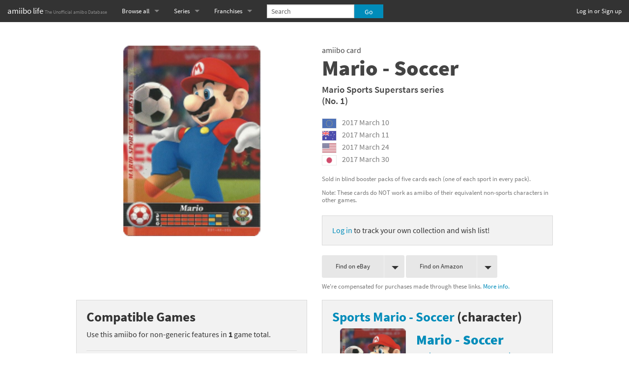

--- FILE ---
content_type: text/html; charset=utf-8
request_url: https://amiibo.life/amiibo/mario-sports-superstars/mario-soccer
body_size: 7504
content:
<!DOCTYPE html>
<html lang="en" data-color-mode="auto">
  <head>
    <meta charset="utf-8" />
    <meta name="viewport" content="width=device-width, initial-scale=1.0" />

    <title>Mario - Soccer (Mario Sports Superstars) amiibo card - amiibo life - The Unofficial amiibo Database</title>

    <meta property="og:title" content="Mario - Soccer (Mario Sports Superstars) amiibo card" />
<meta property="og:site_name" content="amiibo life - The Unofficial amiibo Database" />


<meta name="description" content="amiibo card Mario - Soccer of the Mario Sports Superstars series was first released on 2017 March 10. It is compatible with 1 games." />
<meta property="og:description" content="amiibo card Mario - Soccer of the Mario Sports Superstars series was first released on 2017 March 10. It is compatible with 1 games." />
<meta property="og:image" content="https://amiibo.life/assets/figures/amiibo/mario-sports-superstars/mario-soccer-193ba2cbc47ec4d7c337b0937586073723f95e190a3af6c822b119669175ed38.png" />
<link rel="canonical" href="https://amiibo.life/amiibo/mario-sports-superstars/mario-soccer" />


<meta name="twitter:card" content="summary" />
<meta name="twitter:site" content="@amiibo_life" />


    <link rel="stylesheet" media="screen" href="/fonts/fonts.css" />
    <link rel="stylesheet" href="/assets/application-9ccc7cf0c5d3d23722b37deeec032d2ab191e8cd1e7e7ddac69622350f9ce586.css" media="screen" />
    <script src="/assets/application-b5467d0a487eb351701070016aa2c613a0c53a0ef893f1bef7061ab6b3992040.js" data-turbolinks-track="true" type="9dc560cc69159f4835652969-text/javascript"></script>
    <meta name="csrf-param" content="authenticity_token" />
<meta name="csrf-token" content="zuVQDoOSbrybvkv2fjpB8G0G7nMyQ3Dl-02deRdIcNHbCMwjgnznhBBJqDibx0pRXMvuMXX8nyUhfemea_tGUQ" />

    <meta name="color-scheme" content="dark light">

    <!-- generated by http://realfavicongenerator.net/ -->
<link rel="apple-touch-icon" sizes="57x57" href="/apple-touch-icon-57x57.png">
<link rel="apple-touch-icon" sizes="60x60" href="/apple-touch-icon-60x60.png">
<link rel="apple-touch-icon" sizes="72x72" href="/apple-touch-icon-72x72.png">
<link rel="apple-touch-icon" sizes="76x76" href="/apple-touch-icon-76x76.png">
<link rel="apple-touch-icon" sizes="114x114" href="/apple-touch-icon-114x114.png">
<link rel="apple-touch-icon" sizes="120x120" href="/apple-touch-icon-120x120.png">
<link rel="apple-touch-icon" sizes="144x144" href="/apple-touch-icon-144x144.png">
<link rel="apple-touch-icon" sizes="152x152" href="/apple-touch-icon-152x152.png">
<link rel="apple-touch-icon" sizes="180x180" href="/apple-touch-icon-180x180.png">
<link rel="icon" type="image/png" href="/favicon-32x32.png" sizes="32x32">
<link rel="icon" type="image/png" href="/favicon-194x194.png" sizes="194x194">
<link rel="icon" type="image/png" href="/favicon-96x96.png" sizes="96x96">
<link rel="icon" type="image/png" href="/android-chrome-192x192.png" sizes="192x192">
<link rel="icon" type="image/png" href="/favicon-16x16.png" sizes="16x16">
<link rel="manifest" href="/manifest.json">
<meta name="apple-mobile-web-app-title" content="amiibo life">
<meta name="application-name" content="amiibo life">
<meta name="msapplication-TileColor" content="#00aba9">
<meta name="msapplication-TileImage" content="/mstile-144x144.png">
<meta name="theme-color" content="#ffffff">


      <script defer data-domain="amiibo.life" data-api="/numbers/event" src="/numbers/script.js" type="9dc560cc69159f4835652969-text/javascript"></script>


    <script type="9dc560cc69159f4835652969-text/javascript">
  $(function() {
    $(window).load(function() {
      $('.lazy').unveil(1000);
    });
  });
</script>

<noscript>
  <style>
    img.lazy {
      display: none;
    }
  </style>
</noscript>

  </head>

  <body>

    <nav class="top-bar" data-topbar>
  <ul class="title-area">
    <li class="name">
      <h1><a href="/">amiibo life <small>The Unofficial amiibo Database</small></a></h1>
    </li>
    <li>
      <a class="visually-hidden focusable" href="#top-of-content">Skip to content</a>
    </li>
    <li class="toggle-topbar menu-icon"><a href="#"><span></span></a></li>
  </ul>

  <!-- Right Nav Section -->
  <section class="top-bar-section">


    <ul class="right">
      <li>
        <a href="/users/sign_in">Log in or Sign up</a>
      </li>
    </ul>

  </section>

  <!-- Left Nav Section -->
  <section class="top-bar-section">
    <ul class="left">

      <!-- Mobile Left Nav -->

      <li class="divider show-for-small-down"></li>

      <li class="show-for-small-down">
        <a href="/series">Browse all by Series</a>
      </li>
      <li class="show-for-small-down">
        <a href="/franchises">Browse all by Franchise</a>
      </li>
      <li class="show-for-small-down">
        <a href="/characters">Browse all by Character</a>
      </li>

      <li class="show-for-small-down divider"></li>

      <li class="show-for-small-down">
        <a href="/releases">Release dates</a>
      </li>

      <li class="show-for-small-down divider"></li>

      <li class="show-for-small-down">
        <a href="/games">Games</a>
      </li>

      <li class="show-for-small-down">
        <a href="/figures/compatibility_scoreboard">Compatibility Scoreboard</a>
      </li>

      <li class="show-for-small-down divider"></li>


      <!-- Desktop Left Nav -->

      <li class="has-dropdown show-for-medium-up">
        <a href="/series">Browse all</a>
        <ul class="dropdown">
          <li>
            <a href="/series">by Series</a>
          </li>
          <li>
            <a href="/franchises">by Franchise</a>
          </li>
          <li>
            <a href="/characters">by Character</a>
          </li>

          <li class="divider"></li>

          <li>
            <a href="/releases">Release dates</a>
          </li>

          <li class="divider"></li>

          <li>
            <a href="/games">Games</a>
          </li>
          <li>
            <a href="/figures/compatibility_scoreboard">Compatibility Scoreboard</a>
          </li>


          <li class="show-for-medium-down divider"></li>
          <li class="show-for-medium-down has-form">
            
<form action="/search" accept-charset="UTF-8" method="get"><input name="utf8" type="hidden" value="&#x2713;" autocomplete="off" />
<div class="row collapse" style="min-width: 10rem; min-height: 3rem;">
  <div class="small-9 medium-8 large-9 columns">
    <input type="search" name="q" placeholder="Search" />
  </div>
  <div class="small-3 medium-4 large-3 columns">
    <input type="submit" name="commit" value="Go" class="button expand" style="top: 0.53125rem;" data-disable-with="Go" />
  </div>
</div>
</form>
          </li>
        </ul>
      </li>

      <li class="has-dropdown">
        <a href="/series">Series</a>
        <ul class="dropdown">
          <li class="divider"></li>
            <li><a href="/amiibo/animal-crossing">Animal Crossing series</a></li>
            <li><a href="/amiibo/boxboy">BOXBOY! series</a></li>
            <li><a href="/amiibo/chibi-robo">Chibi-Robo! series</a></li>
            <li><a href="/amiibo/dark-souls">Dark Souls series</a></li>
            <li><a href="/amiibo/diablo">Diablo series</a></li>
            <li><a href="/amiibo/donkey-kong">Donkey Kong series</a></li>
            <li><a href="/amiibo/fire-emblem">Fire Emblem series</a></li>
            <li><a href="/amiibo/kirby">Kirby series</a></li>
            <li><a href="/amiibo/kirby-air-riders">Kirby Air Riders series</a></li>
            <li><a href="/amiibo/mega-man">Mega Man series</a></li>
            <li><a href="/amiibo/metroid">Metroid series</a></li>
            <li><a href="/amiibo/monster-hunter-rise">Monster Hunter Rise series</a></li>
            <li><a href="/amiibo/monster-hunter-stories">Monster Hunter Stories series</a></li>
            <li><a href="/amiibo/my-mario-wood-blocks">My Mario Wood Blocks series</a></li>
            <li><a href="/amiibo/pikmin">Pikmin series</a></li>
            <li><a href="/amiibo/pokemon">Pokémon series</a></li>
            <li><a href="/amiibo/pragmata">Pragmata series</a></li>
            <li><a href="/amiibo/resident-evil">Resident Evil series</a></li>
            <li><a href="/amiibo/shovel-knight">Shovel Knight series</a></li>
            <li><a href="/amiibo/skylanders-superchargers">Skylanders SuperChargers series</a></li>
            <li><a href="/amiibo/splatoon">Splatoon series</a></li>
            <li><a href="/amiibo/street-fighter">Street Fighter series</a></li>
            <li><a href="/amiibo/super-mario">Super Mario series</a></li>
            <li><a href="/amiibo/super-mario-bros-30th-anniversary">Super Mario Bros. 30th Anniversary series</a></li>
            <li><a href="/amiibo/super-nintendo-world">Super Nintendo World series</a></li>
            <li><a href="/amiibo/super-smash-bros">Super Smash Bros. series</a></li>
            <li><a href="/amiibo/the-legend-of-zelda">The Legend of Zelda series</a></li>
            <li><a href="/amiibo/xenoblade-chronicles">Xenoblade Chronicles series</a></li>
            <li><a href="/amiibo/yoshi-s-woolly-world">Yoshi&#39;s Woolly World series</a></li>
          <li class="divider"></li>
            <li><a href="/amiibo/animal-crossing-cards-new-leaf-welcome-amiibo">Animal Crossing Cards - New Leaf Welcome amiibo series</a></li>
            <li><a href="/amiibo/animal-crossing-cards-promos">Animal Crossing Cards - Promos series</a></li>
            <li><a href="/amiibo/animal-crossing-cards-series-1">Animal Crossing Cards - Series 1</a></li>
            <li><a href="/amiibo/animal-crossing-cards-series-2">Animal Crossing Cards - Series 2</a></li>
            <li><a href="/amiibo/animal-crossing-cards-series-3">Animal Crossing Cards - Series 3</a></li>
            <li><a href="/amiibo/animal-crossing-cards-series-4">Animal Crossing Cards - Series 4</a></li>
            <li><a href="/amiibo/animal-crossing-cards-series-5">Animal Crossing Cards - Series 5</a></li>
            <li><a href="/amiibo/animal-crossing-x-sanrio-cards">Animal Crossing x Sanrio Cards series</a></li>
            <li><a href="/amiibo/mario-sports-superstars">Mario Sports Superstars series</a></li>
            <li><a href="/amiibo/power-pros">Power Pros series</a></li>
            <li><a href="/amiibo/street-fighter-6-booster-pack">Street Fighter 6 Booster Pack series</a></li>
            <li><a href="/amiibo/street-fighter-6-starter-set">Street Fighter 6 Starter Set series</a></li>
            <li><a href="/amiibo/super-mario-cereal">Super Mario Cereal series</a></li>
            <li><a href="/amiibo/yu-gi-oh-rush-duel-saikyo-battle-royale">Yu-Gi-Oh! Rush Duel Saikyo Battle Royale series</a></li>
        </ul>
      </li>

      <li class="has-dropdown">
        <a href="/franchises">Franchises</a>
        <ul class="dropdown">
          <li class="divider"></li>
            <li><a href="/franchises/animal-crossing">Animal Crossing franchise</a></li>
            <li><a href="/franchises/arms">ARMS franchise</a></li>
            <li><a href="/franchises/banjo-kazooie">Banjo-Kazooie franchise</a></li>
            <li><a href="/franchises/bayonetta">Bayonetta franchise</a></li>
            <li><a href="/franchises/boxboy">BOXBOY! franchise</a></li>
            <li><a href="/franchises/castlevania">Castlevania franchise</a></li>
            <li><a href="/franchises/chibi-robo">Chibi-Robo! franchise</a></li>
            <li><a href="/franchises/dark-souls">Dark Souls franchise</a></li>
            <li><a href="/franchises/diablo">Diablo franchise</a></li>
            <li><a href="/franchises/donkey-kong">Donkey Kong franchise</a></li>
            <li><a href="/franchises/dragon-quest">Dragon Quest franchise</a></li>
            <li><a href="/franchises/earthbound-mother">Earthbound / Mother franchise</a></li>
            <li><a href="/franchises/fatal-fury">Fatal Fury franchise</a></li>
            <li><a href="/franchises/final-fantasy">Final Fantasy franchise</a></li>
            <li><a href="/franchises/fire-emblem">Fire Emblem franchise</a></li>
            <li><a href="/franchises/f-zero">F-Zero franchise</a></li>
            <li><a href="/franchises/kellogg-s-cereal">Kellogg&#39;s Cereal franchise</a></li>
            <li><a href="/franchises/kid-icarus">Kid Icarus franchise</a></li>
            <li><a href="/franchises/kingdom-hearts">Kingdom Hearts franchise</a></li>
            <li><a href="/franchises/kirby">Kirby franchise</a></li>
            <li><a href="/franchises/mario">Mario franchise</a></li>
            <li><a href="/franchises/mario-sports">Mario Sports franchise</a></li>
            <li><a href="/franchises/mega-man">Mega Man franchise</a></li>
            <li><a href="/franchises/metal-gear-solid">Metal Gear Solid franchise</a></li>
            <li><a href="/franchises/metroid">Metroid franchise</a></li>
            <li><a href="/franchises/mii">Mii franchise</a></li>
            <li><a href="/franchises/minecraft">Minecraft franchise</a></li>
            <li><a href="/franchises/monster-hunter">Monster Hunter franchise</a></li>
            <li><a href="/franchises/pac-man">Pac-Man franchise</a></li>
            <li><a href="/franchises/persona">Persona franchise</a></li>
            <li><a href="/franchises/pikmin">Pikmin franchise</a></li>
            <li><a href="/franchises/pokemon">Pokémon franchise</a></li>
            <li><a href="/franchises/power-pros">Power Pros franchise</a></li>
            <li><a href="/franchises/pragmata">Pragmata franchise</a></li>
            <li><a href="/franchises/punch-out">Punch-Out!! franchise</a></li>
            <li><a href="/franchises/resident-evil">Resident Evil franchise</a></li>
            <li><a href="/franchises/retro-nintendo">Retro Nintendo franchise</a></li>
            <li><a href="/franchises/shovel-knight">Shovel Knight franchise</a></li>
            <li><a href="/franchises/sonic-the-hedgehog">Sonic the Hedgehog franchise</a></li>
            <li><a href="/franchises/splatoon">Splatoon franchise</a></li>
            <li><a href="/franchises/star-fox">Star Fox franchise</a></li>
            <li><a href="/franchises/street-fighter">Street Fighter franchise</a></li>
            <li><a href="/franchises/tekken">Tekken franchise</a></li>
            <li><a href="/franchises/the-legend-of-zelda">The Legend of Zelda franchise</a></li>
            <li><a href="/franchises/wii-fit">Wii Fit franchise</a></li>
            <li><a href="/franchises/xenoblade">Xenoblade franchise</a></li>
            <li><a href="/franchises/yoshi">Yoshi franchise</a></li>
            <li><a href="/franchises/yu-gi-oh">Yu-Gi-Oh! franchise</a></li>
        </ul>
      </li>

      <li class="show-for-small-down divider"></li>
      <li class="hide-for-medium has-form">
        
<form action="/search" accept-charset="UTF-8" method="get"><input name="utf8" type="hidden" value="&#x2713;" autocomplete="off" />
<div class="row collapse" style="">
  <div class="small-9 medium-8 large-9 columns">
    <input type="search" name="q" placeholder="Search" />
  </div>
  <div class="small-3 medium-4 large-3 columns">
    <input type="submit" name="commit" value="Go" class="button expand" style="" data-disable-with="Go" />
  </div>
</div>
</form>
      </li>
    </ul>
  </section>

</nav>


<a id="top-of-content"></a>


  <div class="row">
    <div class="small-12 columns">
      


      <br />
      
<br />
<div class="figure show row" itemscope itemtype="http://schema.org/Product">
  <div class="small-12 columns">

    <div class="row">

      <div class="small-6 columns">
        <a href="/assets/figures/amiibo/mario-sports-superstars/mario-soccer-193ba2cbc47ec4d7c337b0937586073723f95e190a3af6c822b119669175ed38.png"><img style="display: block; margin: 0 auto;" alt="" itemprop="image" src="/assets/figures/amiibo/mario-sports-superstars/mario-soccer-193ba2cbc47ec4d7c337b0937586073723f95e190a3af6c822b119669175ed38.png" /></a>
        <br />
        <div class="hide-for-medium-up">
            <p class="panel"><a href="/users/sign_in">Log in</a> to track your own collection and wish list!</p>
        </div>
        <br />
      </div>

      <div class="figure-info small-6 columns">
        <p class="type" itemprop="category">amiibo card</p>
        <h1 class="name" itemprop="name">Mario - Soccer</h1>

        <p class="series-name">
          <span itemprop="disambiguatingDescription"><a href="/amiibo/mario-sports-superstars">Mario Sports Superstars series</a></span>
            <br />
            (No. 1)
        </p>

        <div class="figure-release-dates">

    <ul>


        <li class="released release">
          <img title="Europe" alt="Europe" width="30" class="region_flag has-tip tip-bottom radius" data-tooltip="" aria-haspopup="true" src="/assets/regions/eu-758ec35a96c277f07502760d82a990551b86b62c2ca41a075a5612770cb9b9d1.png" />
          <time datetime="2017-03-10">2017&nbsp;March&nbsp;10</time>
        </li>

        <li class="released release">
          <img title="Australia" alt="Australia" width="30" class="region_flag has-tip tip-bottom radius" data-tooltip="" aria-haspopup="true" src="/assets/regions/au-434f5e793403b41e7b55634dc32dd60152ee709277f6a2cd5e6f397ed3da46e5.png" />
          <time datetime="2017-03-11">2017&nbsp;March&nbsp;11</time>
        </li>

        <li class="released release">
          <img title="North America" alt="North America" width="30" class="region_flag has-tip tip-bottom radius" data-tooltip="" aria-haspopup="true" src="/assets/regions/na-b2d44ceb4542f06eaeeaf7fa6a1195fe0e84c029428394a94741ad108d28cc72.png" />
          <time datetime="2017-03-24">2017&nbsp;March&nbsp;24</time>
        </li>

        <li class="released release">
          <img title="Japan" alt="Japan" width="30" class="region_flag has-tip tip-bottom radius" data-tooltip="" aria-haspopup="true" src="/assets/regions/jp-6e257212d35c3dab8a6ed0152d1c400e5af8c3fc8a93f9869cec89cf27f7f254.png" />
          <time datetime="2017-03-30">2017&nbsp;March&nbsp;30</time>
        </li>

    </ul>

</div>

          <meta itemprop="releaseDate" content="2017-03-10">

        <div class="notes">
          <p></p>
          <p>Sold in blind booster packs of five cards each (one of each sport in every pack).</p>

<p>Note: These cards do NOT work as amiibo of their equivalent non-sports characters in other games.</p>
        </div>


          <p class="panel hide-for-small"><a href="/users/sign_in">Log in</a> to track your own collection and wish list!</p>

          <div>
            

<a class="small secondary radius split button" target="_blank" rel="noopener" style="margin-bottom: 0.2rem;" href="https://www.ebay.com/sch/i.html?mkrid=711-53200-19255-0&amp;siteid=1&amp;mkcid=1&amp;campid=5337793817&amp;toolid=10001&amp;mkevt=1&amp;_nkw=Mario+-+Soccer+amiibo">
  Find on eBay <span data-dropdown="ebay_drop"></span>
</a><ul id="ebay_drop" class="f-dropdown" data-dropdown-content aria-autoclose="false">
    <li>
      <a target="_blank" rel="noopener" href="https://www.ebay.com/sch/i.html?mkrid=711-53200-19255-0&amp;siteid=1&amp;mkcid=1&amp;campid=5337793817&amp;toolid=10001&amp;mkevt=1&amp;_nkw=Mario+-+Soccer+amiibo">Find on eBay.com</a>
    </li>
    <li>
      <a target="_blank" rel="noopener" href="https://www.ebay.ca/sch/i.html?mkrid=706-53473-19255-0&amp;siteid=2&amp;mkcid=1&amp;campid=5337793817&amp;toolid=10001&amp;mkevt=1&amp;_nkw=Mario+-+Soccer+amiibo">Find on eBay.ca</a>
    </li>
    <li>
      <a target="_blank" rel="noopener" href="https://www.ebay.co.uk/sch/i.html?mkrid=710-53481-19255-0&amp;siteid=3&amp;mkcid=1&amp;campid=5337793817&amp;toolid=10001&amp;mkevt=1&amp;_nkw=Mario+-+Soccer+amiibo">Find on eBay.co.uk</a>
    </li>
    <li>
      <a target="_blank" rel="noopener" href="https://www.ebay.de/sch/i.html?mkrid=707-53477-19255-0&amp;siteid=77&amp;mkcid=1&amp;campid=5337793817&amp;toolid=10001&amp;mkevt=1&amp;_nkw=Mario+-+Soccer+amiibo">Find on eBay.de</a>
    </li>
    <li>
      <a target="_blank" rel="noopener" href="https://www.ebay.es/sch/i.html?mkrid=1185-53479-19255-0&amp;siteid=186&amp;mkcid=1&amp;campid=5337793817&amp;toolid=10001&amp;mkevt=1&amp;_nkw=Mario+-+Soccer+amiibo">Find on eBay.es</a>
    </li>
    <li>
      <a target="_blank" rel="noopener" href="https://www.ebay.fr/sch/i.html?mkrid=709-53476-19255-0&amp;siteid=71&amp;mkcid=1&amp;campid=5337793817&amp;toolid=10001&amp;mkevt=1&amp;_nkw=Mario+-+Soccer+amiibo">Find on eBay.fr</a>
    </li>
    <li>
      <a target="_blank" rel="noopener" href="https://www.ebay.it/sch/i.html?mkrid=724-53478-19255-0&amp;siteid=101&amp;mkcid=1&amp;campid=5337793817&amp;toolid=10001&amp;mkevt=1&amp;_nkw=Mario+-+Soccer+amiibo">Find on eBay.it</a>
    </li>
</ul>

<a class="small secondary radius split button" target="_blank" rel="noopener" href="https://www.amazon.com/s/?keywords=Mario+-+Soccer+amiibo&amp;tag=amilif-fig-20">
  Find on Amazon <span data-dropdown="amazon_drop"></span>
</a><ul id="amazon_drop" class="f-dropdown" data-dropdown-content aria-autoclose="false">
    <li>
      <a target="_blank" rel="noopener" href="https://www.amazon.com/s/?keywords=Mario+-+Soccer+amiibo&amp;tag=amilif-fig-20">Find on Amazon.com</a>
    </li>
    <li>
      <a target="_blank" rel="noopener" href="https://www.amazon.co.jp/s/?keywords=Mario+-+Soccer+amiibo&amp;tag=amiibolife-22">Find on Amazon.co.jp</a>
    </li>
    <li>
      <a target="_blank" rel="noopener" href="https://www.amazon.ca/s/?keywords=Mario+-+Soccer+amiibo&amp;tag=amiibolife-20">Find on Amazon.ca</a>
    </li>
    <li>
      <a target="_blank" rel="noopener" href="https://www.amazon.co.uk/s/?keywords=Mario+-+Soccer+amiibo&amp;tag=amiibolife-21">Find on Amazon.co.uk</a>
    </li>
    <li>
      <a target="_blank" rel="noopener" href="https://www.amazon.de/s/?keywords=Mario+-+Soccer+amiibo&amp;tag=amiibolife05-21">Find on Amazon.de</a>
    </li>
    <li>
      <a target="_blank" rel="noopener" href="https://www.amazon.es/s/?keywords=Mario+-+Soccer+amiibo&amp;tag=amiibolife09-21">Find on Amazon.es</a>
    </li>
    <li>
      <a target="_blank" rel="noopener" href="https://www.amazon.fr/s/?keywords=Mario+-+Soccer+amiibo&amp;tag=amiibolife0c-21">Find on Amazon.fr</a>
    </li>
    <li>
      <a target="_blank" rel="noopener" href="https://www.amazon.it/s/?keywords=Mario+-+Soccer+amiibo&amp;tag=amiibolife08-21">Find on Amazon.it</a>
    </li>
</ul>

<p class="shopping_link_info">We're compensated for purchases made through these links. <a href="/privacy#shopping_link_info">More info.</a></p>

          </div>

        

      </div>

    </div>



  </div>
</div>

<div class="related_figures row">
  <div class="small-12 medium-6 columns">

    <div class="games panel">
      <h3>Compatible Games</h3>


        <p>Use this amiibo for non-generic features in <strong>1</strong> game total.</p>

          <hr />
          <p>Use it in <b>1</b> game as card <b>Mario - Soccer (Mario Sports Superstars series)</b>:</p>
            
<a href="/games/3ds/mario-sports-superstars">
  <div class="game-card row" style="background-image: url(/assets/games/eshop_icons/3ds/mario-sports-superstars-1604d26d0e25668dc9f325f6fb099aeeecd5b36b915ee758ca59833aecbee0dd.png);">
    <div class="spacer small-3 columns">
    </div>
    <div class="small-9 columns">
      <p class="name">
        <span class="system label system-3ds">3DS</span>
        Mario Sports Superstars
      </p>

        <ul class="features">
            <li>
              Unlock character&#39;s Star version for corresponding sport / Play Road to Superstar mode (with 3 cards)
                <em>(Read+Write)</em>
            </li>
        </ul>
    </div>
  </div>
</a>





      <hr />
      <p>Many games also have non-character-specific features that <a href="/games/work_with_any">work with any amiibo</a>.</p>
    </div>

  </div>
  <div class="small-12 medium-6 columns">

    <div class="character panel">
      <h3><a href="/characters/mario-sports/sports-mario-soccer">Sports Mario - Soccer</a> (character)</h3>
      

  <a href="/amiibo/mario-sports-superstars/mario-soccer">
  <div class="figure-card row" style="background-image: url(/assets/figures/amiibo/mario-sports-superstars/mario-soccer-193ba2cbc47ec4d7c337b0937586073723f95e190a3af6c822b119669175ed38.png);">
    <div class="spacer small-5 columns">
    </div>
    <div class="small-7 columns">
      <div class="row">
        <p class="name">Mario - Soccer</p>


          <p class="series">Mario Sports Superstars series</p>

      </div>
    </div>
  </div>
</a>


    </div>


    <div class="super_character panel">
      <h3><a href="/characters/mario-sports/sports-mario">Sports Mario</a> (character)</h3>
      

  <a href="/amiibo/mario-sports-superstars/mario-soccer">
  <div class="figure-card row" style="background-image: url(/assets/figures/amiibo/mario-sports-superstars/mario-soccer-193ba2cbc47ec4d7c337b0937586073723f95e190a3af6c822b119669175ed38.png);">
    <div class="spacer small-5 columns">
    </div>
    <div class="small-7 columns">
      <div class="row">
        <p class="name">Mario - Soccer</p>


          <p class="series">Mario Sports Superstars series</p>

      </div>
    </div>
  </div>
</a>
  <a href="/amiibo/mario-sports-superstars/mario-baseball">
  <div class="figure-card row" style="background-image: url(/assets/figures/amiibo/mario-sports-superstars/mario-baseball-1aea5a6a6aee7e9db8484a2e2e7cf512983604b8a2b27be2c6215b04ff5dc4d1.png);">
    <div class="spacer small-5 columns">
    </div>
    <div class="small-7 columns">
      <div class="row">
        <p class="name">Mario - Baseball</p>


          <p class="series">Mario Sports Superstars series</p>

      </div>
    </div>
  </div>
</a>
  <a href="/amiibo/mario-sports-superstars/mario-tennis">
  <div class="figure-card row" style="background-image: url(/assets/figures/amiibo/mario-sports-superstars/mario-tennis-a53f73d504fdce93aaa49cf6b39a04b44bc0cea61e14c9dd8a6ed9ef485d846a.png);">
    <div class="spacer small-5 columns">
    </div>
    <div class="small-7 columns">
      <div class="row">
        <p class="name">Mario - Tennis</p>


          <p class="series">Mario Sports Superstars series</p>

      </div>
    </div>
  </div>
</a>
  <a href="/amiibo/mario-sports-superstars/mario-golf">
  <div class="figure-card row" style="background-image: url(/assets/figures/amiibo/mario-sports-superstars/mario-golf-33b0fd5a8d7645d24885b7eef19f60e35474352b893468713cda82d87e6118ea.png);">
    <div class="spacer small-5 columns">
    </div>
    <div class="small-7 columns">
      <div class="row">
        <p class="name">Mario - Golf</p>


          <p class="series">Mario Sports Superstars series</p>

      </div>
    </div>
  </div>
</a>
  <a href="/amiibo/mario-sports-superstars/mario-horse-racing">
  <div class="figure-card row" style="background-image: url(/assets/figures/amiibo/mario-sports-superstars/mario-horse-racing-b1cd8b69966e564283824deccd9ee260a530ae67805ad989fa9d4e6f1c399bdc.png);">
    <div class="spacer small-5 columns">
    </div>
    <div class="small-7 columns">
      <div class="row">
        <p class="name">Mario - Horse Racing</p>


          <p class="series">Mario Sports Superstars series</p>

      </div>
    </div>
  </div>
</a>


    </div>


    <div class="franchise panel">
      <h3><a href="/franchises/mario-sports">Mario Sports franchise</a></h3>

      

  <a href="/amiibo/mario-sports-superstars/mario-soccer">
  <div class="figure-card row" style="background-image: url(/assets/figures/amiibo/mario-sports-superstars/mario-soccer-193ba2cbc47ec4d7c337b0937586073723f95e190a3af6c822b119669175ed38.png);">
    <div class="spacer small-5 columns">
    </div>
    <div class="small-7 columns">
      <div class="row">
        <p class="name">Mario - Soccer</p>


          <p class="series">Mario Sports Superstars series</p>

      </div>
    </div>
  </div>
</a>
  <a href="/amiibo/mario-sports-superstars/mario-baseball">
  <div class="figure-card row" style="background-image: url(/assets/figures/amiibo/mario-sports-superstars/mario-baseball-1aea5a6a6aee7e9db8484a2e2e7cf512983604b8a2b27be2c6215b04ff5dc4d1.png);">
    <div class="spacer small-5 columns">
    </div>
    <div class="small-7 columns">
      <div class="row">
        <p class="name">Mario - Baseball</p>


          <p class="series">Mario Sports Superstars series</p>

      </div>
    </div>
  </div>
</a>
  <a href="/amiibo/mario-sports-superstars/mario-tennis">
  <div class="figure-card row" style="background-image: url(/assets/figures/amiibo/mario-sports-superstars/mario-tennis-a53f73d504fdce93aaa49cf6b39a04b44bc0cea61e14c9dd8a6ed9ef485d846a.png);">
    <div class="spacer small-5 columns">
    </div>
    <div class="small-7 columns">
      <div class="row">
        <p class="name">Mario - Tennis</p>


          <p class="series">Mario Sports Superstars series</p>

      </div>
    </div>
  </div>
</a>
  <a href="/amiibo/mario-sports-superstars/mario-golf">
  <div class="figure-card row" style="background-image: url(/assets/figures/amiibo/mario-sports-superstars/mario-golf-33b0fd5a8d7645d24885b7eef19f60e35474352b893468713cda82d87e6118ea.png);">
    <div class="spacer small-5 columns">
    </div>
    <div class="small-7 columns">
      <div class="row">
        <p class="name">Mario - Golf</p>


          <p class="series">Mario Sports Superstars series</p>

      </div>
    </div>
  </div>
</a>
  <a href="/amiibo/mario-sports-superstars/mario-horse-racing">
  <div class="figure-card row" style="background-image: url(/assets/figures/amiibo/mario-sports-superstars/mario-horse-racing-b1cd8b69966e564283824deccd9ee260a530ae67805ad989fa9d4e6f1c399bdc.png);">
    <div class="spacer small-5 columns">
    </div>
    <div class="small-7 columns">
      <div class="row">
        <p class="name">Mario - Horse Racing</p>


          <p class="series">Mario Sports Superstars series</p>

      </div>
    </div>
  </div>
</a>
  <a href="/amiibo/mario-sports-superstars/luigi-soccer">
  <div class="figure-card row" style="background-image: url(/assets/figures/amiibo/mario-sports-superstars/luigi-soccer-c3f9bb614268b8686c2c3b668dd2d17dd1e83fbe0719159bff67b8c06d84fd71.png);">
    <div class="spacer small-5 columns">
    </div>
    <div class="small-7 columns">
      <div class="row">
        <p class="name">Luigi - Soccer</p>


          <p class="series">Mario Sports Superstars series</p>

      </div>
    </div>
  </div>
</a>
  <a href="/amiibo/mario-sports-superstars/luigi-baseball">
  <div class="figure-card row" style="background-image: url(/assets/figures/amiibo/mario-sports-superstars/luigi-baseball-94bb5913b9f6ab418418589f1be240b61a65d70efaf00e247d645e9d121019e7.png);">
    <div class="spacer small-5 columns">
    </div>
    <div class="small-7 columns">
      <div class="row">
        <p class="name">Luigi - Baseball</p>


          <p class="series">Mario Sports Superstars series</p>

      </div>
    </div>
  </div>
</a>
  <a href="/amiibo/mario-sports-superstars/luigi-tennis">
  <div class="figure-card row" style="background-image: url(/assets/figures/amiibo/mario-sports-superstars/luigi-tennis-c0927082c143cc0ae5ccb8d236002c5b76171927e7b815e7d21743643d1fe216.png);">
    <div class="spacer small-5 columns">
    </div>
    <div class="small-7 columns">
      <div class="row">
        <p class="name">Luigi - Tennis</p>


          <p class="series">Mario Sports Superstars series</p>

      </div>
    </div>
  </div>
</a>
  <a href="/amiibo/mario-sports-superstars/luigi-golf">
  <div class="figure-card row" style="background-image: url(/assets/figures/amiibo/mario-sports-superstars/luigi-golf-5b15e8bdbcafd0024daae20275ab3c5eea90390c883ada861af775345810cb38.png);">
    <div class="spacer small-5 columns">
    </div>
    <div class="small-7 columns">
      <div class="row">
        <p class="name">Luigi - Golf</p>


          <p class="series">Mario Sports Superstars series</p>

      </div>
    </div>
  </div>
</a>
  <a href="/amiibo/mario-sports-superstars/luigi-horse-racing">
  <div class="figure-card row" style="background-image: url(/assets/figures/amiibo/mario-sports-superstars/luigi-horse-racing-d9a845d3d94fb2d7331eabcc47ea29fc20313f34802a4080bcb9f4ddd5ded9ba.png);">
    <div class="spacer small-5 columns">
    </div>
    <div class="small-7 columns">
      <div class="row">
        <p class="name">Luigi - Horse Racing</p>


          <p class="series">Mario Sports Superstars series</p>

      </div>
    </div>
  </div>
</a>
  <a href="/amiibo/mario-sports-superstars/peach-soccer">
  <div class="figure-card row" style="background-image: url(/assets/figures/amiibo/mario-sports-superstars/peach-soccer-d5a14c36fe1cb524cc0a28b968c2a57e104a9d545fad4cd571ab43367aa544c8.png);">
    <div class="spacer small-5 columns">
    </div>
    <div class="small-7 columns">
      <div class="row">
        <p class="name">Peach - Soccer</p>


          <p class="series">Mario Sports Superstars series</p>

      </div>
    </div>
  </div>
</a>
  <a href="/amiibo/mario-sports-superstars/peach-baseball">
  <div class="figure-card row" style="background-image: url(/assets/figures/amiibo/mario-sports-superstars/peach-baseball-b6a08b84413dfb3e961490b3300e9ef0866e750ddb6f86e172d0c3c4ac6c45c5.png);">
    <div class="spacer small-5 columns">
    </div>
    <div class="small-7 columns">
      <div class="row">
        <p class="name">Peach - Baseball</p>


          <p class="series">Mario Sports Superstars series</p>

      </div>
    </div>
  </div>
</a>


        <p class="view_all_link"><a href="/franchises/mario-sports">View all 90</a></p>
    </div>

    <div class="series panel">
      <h3><a href="/amiibo/mario-sports-superstars">Mario Sports Superstars series</a></h3>

      

  <a href="/amiibo/mario-sports-superstars/mario-soccer">
  <div class="figure-card row" style="background-image: url(/assets/figures/amiibo/mario-sports-superstars/mario-soccer-193ba2cbc47ec4d7c337b0937586073723f95e190a3af6c822b119669175ed38.png);">
    <div class="spacer small-5 columns">
    </div>
    <div class="small-7 columns">
      <div class="row">
        <p class="name">Mario - Soccer</p>

            <p class="series">No. 1</p>


      </div>
    </div>
  </div>
</a>
  <a href="/amiibo/mario-sports-superstars/mario-baseball">
  <div class="figure-card row" style="background-image: url(/assets/figures/amiibo/mario-sports-superstars/mario-baseball-1aea5a6a6aee7e9db8484a2e2e7cf512983604b8a2b27be2c6215b04ff5dc4d1.png);">
    <div class="spacer small-5 columns">
    </div>
    <div class="small-7 columns">
      <div class="row">
        <p class="name">Mario - Baseball</p>

            <p class="series">No. 2</p>


      </div>
    </div>
  </div>
</a>
  <a href="/amiibo/mario-sports-superstars/mario-tennis">
  <div class="figure-card row" style="background-image: url(/assets/figures/amiibo/mario-sports-superstars/mario-tennis-a53f73d504fdce93aaa49cf6b39a04b44bc0cea61e14c9dd8a6ed9ef485d846a.png);">
    <div class="spacer small-5 columns">
    </div>
    <div class="small-7 columns">
      <div class="row">
        <p class="name">Mario - Tennis</p>

            <p class="series">No. 3</p>


      </div>
    </div>
  </div>
</a>
  <a href="/amiibo/mario-sports-superstars/mario-golf">
  <div class="figure-card row" style="background-image: url(/assets/figures/amiibo/mario-sports-superstars/mario-golf-33b0fd5a8d7645d24885b7eef19f60e35474352b893468713cda82d87e6118ea.png);">
    <div class="spacer small-5 columns">
    </div>
    <div class="small-7 columns">
      <div class="row">
        <p class="name">Mario - Golf</p>

            <p class="series">No. 4</p>


      </div>
    </div>
  </div>
</a>
  <a href="/amiibo/mario-sports-superstars/mario-horse-racing">
  <div class="figure-card row" style="background-image: url(/assets/figures/amiibo/mario-sports-superstars/mario-horse-racing-b1cd8b69966e564283824deccd9ee260a530ae67805ad989fa9d4e6f1c399bdc.png);">
    <div class="spacer small-5 columns">
    </div>
    <div class="small-7 columns">
      <div class="row">
        <p class="name">Mario - Horse Racing</p>

            <p class="series">No. 5</p>


      </div>
    </div>
  </div>
</a>
  <a href="/amiibo/mario-sports-superstars/luigi-soccer">
  <div class="figure-card row" style="background-image: url(/assets/figures/amiibo/mario-sports-superstars/luigi-soccer-c3f9bb614268b8686c2c3b668dd2d17dd1e83fbe0719159bff67b8c06d84fd71.png);">
    <div class="spacer small-5 columns">
    </div>
    <div class="small-7 columns">
      <div class="row">
        <p class="name">Luigi - Soccer</p>

            <p class="series">No. 6</p>


      </div>
    </div>
  </div>
</a>
  <a href="/amiibo/mario-sports-superstars/luigi-baseball">
  <div class="figure-card row" style="background-image: url(/assets/figures/amiibo/mario-sports-superstars/luigi-baseball-94bb5913b9f6ab418418589f1be240b61a65d70efaf00e247d645e9d121019e7.png);">
    <div class="spacer small-5 columns">
    </div>
    <div class="small-7 columns">
      <div class="row">
        <p class="name">Luigi - Baseball</p>

            <p class="series">No. 7</p>


      </div>
    </div>
  </div>
</a>
  <a href="/amiibo/mario-sports-superstars/luigi-tennis">
  <div class="figure-card row" style="background-image: url(/assets/figures/amiibo/mario-sports-superstars/luigi-tennis-c0927082c143cc0ae5ccb8d236002c5b76171927e7b815e7d21743643d1fe216.png);">
    <div class="spacer small-5 columns">
    </div>
    <div class="small-7 columns">
      <div class="row">
        <p class="name">Luigi - Tennis</p>

            <p class="series">No. 8</p>


      </div>
    </div>
  </div>
</a>
  <a href="/amiibo/mario-sports-superstars/luigi-golf">
  <div class="figure-card row" style="background-image: url(/assets/figures/amiibo/mario-sports-superstars/luigi-golf-5b15e8bdbcafd0024daae20275ab3c5eea90390c883ada861af775345810cb38.png);">
    <div class="spacer small-5 columns">
    </div>
    <div class="small-7 columns">
      <div class="row">
        <p class="name">Luigi - Golf</p>

            <p class="series">No. 9</p>


      </div>
    </div>
  </div>
</a>
  <a href="/amiibo/mario-sports-superstars/luigi-horse-racing">
  <div class="figure-card row" style="background-image: url(/assets/figures/amiibo/mario-sports-superstars/luigi-horse-racing-d9a845d3d94fb2d7331eabcc47ea29fc20313f34802a4080bcb9f4ddd5ded9ba.png);">
    <div class="spacer small-5 columns">
    </div>
    <div class="small-7 columns">
      <div class="row">
        <p class="name">Luigi - Horse Racing</p>

            <p class="series">No. 10</p>


      </div>
    </div>
  </div>
</a>
  <a href="/amiibo/mario-sports-superstars/peach-soccer">
  <div class="figure-card row" style="background-image: url(/assets/figures/amiibo/mario-sports-superstars/peach-soccer-d5a14c36fe1cb524cc0a28b968c2a57e104a9d545fad4cd571ab43367aa544c8.png);">
    <div class="spacer small-5 columns">
    </div>
    <div class="small-7 columns">
      <div class="row">
        <p class="name">Peach - Soccer</p>

            <p class="series">No. 11</p>


      </div>
    </div>
  </div>
</a>
  <a href="/amiibo/mario-sports-superstars/peach-baseball">
  <div class="figure-card row" style="background-image: url(/assets/figures/amiibo/mario-sports-superstars/peach-baseball-b6a08b84413dfb3e961490b3300e9ef0866e750ddb6f86e172d0c3c4ac6c45c5.png);">
    <div class="spacer small-5 columns">
    </div>
    <div class="small-7 columns">
      <div class="row">
        <p class="name">Peach - Baseball</p>

            <p class="series">No. 12</p>


      </div>
    </div>
  </div>
</a>


        <p class="view_all_link"><a href="/amiibo/mario-sports-superstars">View all 90</a></p>
    </div>

  </div>
</div>

      <br />
      <footer>
  <hr />
  <p style="font-size: 0.75rem;color: #666;text-align: center;">
    amiibo life is a fan site that allows <a target="_blank" href="http://www.nintendo.com/amiibo">amiibo</a> enthusiasts to track their collections and wish lists and, if desired, share them with others.<br />
    <br />
    All products and characters depicted are copyrighted property of their respective owners, <i>not</i> amiibo life or its developer.<br />
    Data on this site comes from a variety of sources, including the <a target="_blank" rel="noopener" href="https://docs.google.com/spreadsheets/d/19E7pMhKN6x583uB6bWVBeaTMyBPtEAC-Bk59Y6cfgxA">Hex Data Sheet by N3evin and CheatFreak</a> and <a target="_blank" rel="noopener" href="https://docs.google.com/spreadsheets/d/1WJ4HxS9hkLquq-ATt1Rq9mioH6RDgP3qQrtYVaOdimM">/u/MacGuffen&#39;s sheet</a>.<br />
    Mario Sports Superstars card images provided by <a target="_blank" rel="noopener" href="https://github.com/Falco20019/libamiibo">libamiibo</a>. Yu-Gi-Oh! Rush Duel Saikyo Battle Royale card images provided by RvsBTucker.<br />
    <br />
    This site is a spare-time creation of John Pray ("<a href="https://amiibo.life/users/LouieGeetoo/collection">LouieGeetoo</a>"). Problem or suggestion? <a href="mailto:hello@amiibo.life">Drop me a line!</a><br />
    <br />
    <a href="/privacy">Terms of Service / Privacy Policy</a>
    <br />
    <br />
    Theme:
<a class="dark-mode-toggle auto-preference bold" href="#" onclick="if (!window.__cfRLUnblockHandlers) return false; setDarkModePreference('auto'); return false;" data-cf-modified-9dc560cc69159f4835652969-="">
  Match system</a> |
<a class="dark-mode-toggle light-preference " href="#" onclick="if (!window.__cfRLUnblockHandlers) return false; setDarkModePreference('light'); return false;" data-cf-modified-9dc560cc69159f4835652969-="">
  Light</a> |
<a class="dark-mode-toggle dark-preference " href="#" onclick="if (!window.__cfRLUnblockHandlers) return false; setDarkModePreference('dark'); return false;" data-cf-modified-9dc560cc69159f4835652969-="">
  Dark
</a>

<script type="9dc560cc69159f4835652969-text/javascript">
  function setDarkModePreference(preference) {
    if (preference === 'dark' || preference === 'light' || preference == 'auto') {
      // Set cookie
      setPermanentCookie('dark_mode_preference', preference);
      // Change theme immediately
      document.querySelector('html').dataset.colorMode = preference;
      // Update links' boldness
      const links = document.querySelectorAll('.dark-mode-toggle');
      for (const link of links) {
        link.classList.remove('bold');
      }
      document.querySelector('.dark-mode-toggle.' + preference + '-preference').classList.add('bold');
    }
  }

  function setPermanentCookie(key, value) {
    const farFutureDate = new Date('3000-01-01');

    const cookieString = key +
        ' = ' +
        value +
        '; expires = ' +
        farFutureDate.toUTCString() +
        '; path = /;'

    document.cookie = cookieString;
  }
</script>

  </p>
</footer>

    </div>
  </div>



  <script src="/cdn-cgi/scripts/7d0fa10a/cloudflare-static/rocket-loader.min.js" data-cf-settings="9dc560cc69159f4835652969-|49" defer></script><script defer src="https://static.cloudflareinsights.com/beacon.min.js/vcd15cbe7772f49c399c6a5babf22c1241717689176015" integrity="sha512-ZpsOmlRQV6y907TI0dKBHq9Md29nnaEIPlkf84rnaERnq6zvWvPUqr2ft8M1aS28oN72PdrCzSjY4U6VaAw1EQ==" data-cf-beacon='{"version":"2024.11.0","token":"06fa4642b5454656a2ed4f83d0e12104","server_timing":{"name":{"cfCacheStatus":true,"cfEdge":true,"cfExtPri":true,"cfL4":true,"cfOrigin":true,"cfSpeedBrain":true},"location_startswith":null}}' crossorigin="anonymous"></script>
</body>
</html>
